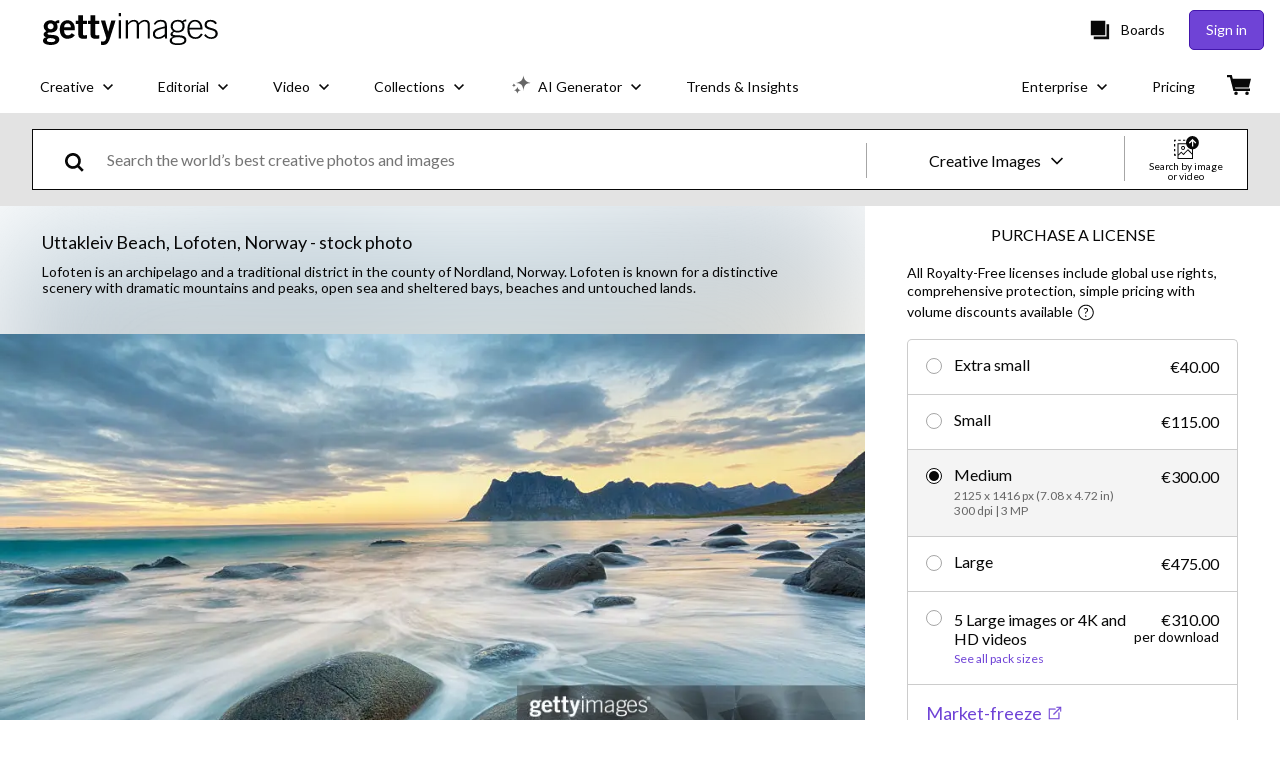

--- FILE ---
content_type: text/javascript; charset=utf-8
request_url: https://www.gettyimages.fi/components/global-nav/static/7753.e8e37fbb58e65fe58f6d.js
body_size: 18756
content:
"use strict";(self.webpackChunkglobal_nav=self.webpackChunkglobal_nav||[]).push([[7753],{89:function(e,n,t){var r,o=t(4848),i=t(9998),a=t.n(i),c=t(2669),u=t(9829),s=t(8869),l=t(2975);!function(e){e.entering="entering",e.entered="entered",e.exited="exited"}(r||(r={}));const d={entering:{opacity:.5},entered:{opacity:.5},exited:{}},f=(0,i.forwardRef)(({addEndListener:e,appear:n=!0,children:t,easing:r={},in:f,onEnter:p,onEntered:m,onEntering:v,onExit:h,onExited:g,onExiting:y,style:E={},timeout:b=u.H_,transitionStyles:w=d,TransitionComponent:C=c.Ay,...N},x)=>{const R=(0,i.useRef)(null),O=(0,s.A)(R,t.ref,x),D=(0,u.Ay)(),S=(0,u.E1)(R,v),L=(0,u.E1)(R,(e,n)=>{(0,l.qm)(e);const t=(0,l.ce)({style:E,timeout:b,easing:r},{mode:l.O7.ENTER});if(e){const n=D.create("opacity",t);e.style.transition=n}p&&p(e,n)}),M=(0,u.E1)(R,m),A=(0,u.E1)(R,y),T=(0,u.E1)(R,e=>{const n=(0,l.ce)({style:E,timeout:b,easing:r},{mode:l.O7.EXIT});if(e){const t=D.create("opacity",n);e.style.transition=t}h&&h(e)}),P=(0,u.E1)(R,g);return(0,o.jsx)(C,{appear:n,in:f,nodeRef:R,onEnter:L,onEntered:M,onEntering:S,onExit:T,onExited:P,onExiting:A,addEndListener:n=>{e&&R&&R.current&&e(R.current,n)},timeout:b,...N,children:(e,n)=>a().cloneElement(t,{style:{opacity:0,visibility:"exited"!==e||f?void 0:"hidden",...w[e],...E,...t.props.style},ref:O,...n})})});f.displayName="Fade",n.A=f},5547:function(e,n,t){t.d(n,{O:function(){return p},A:function(){return h}});var r=t(4848),o=t(9998),i=t(2485),a=t.n(i),c=t(4959),u=t(4520),s=t(89);const l=(0,o.forwardRef)(({open:e,className:n,size:t,disableFade:o=!1,...i},u)=>{const l=(0,c.A)("modal"),d=a()({[l.ModalBackdrop]:e},n);if(t===p.FULL_SCREEN)return null;const f=()=>(0,r.jsx)("div",{...i,className:d,ref:u});return o?f():(0,r.jsx)(s.A,{in:e,children:f()})});l.displayName="ModalBackdrop";var d=l;const f=(0,o.forwardRef)(({className:e,children:n,size:t,...o},i)=>{const u=(0,c.A)("modal"),s=a()(u.ModalRoot,u[t],e);return(0,r.jsx)("div",{...o,ref:i,className:s,children:n})});f.displayName="ModalRoot";var p,m=f;!function(e){e.LARGE="large",e.MEDIUM="medium",e.FULL_SCREEN="fullScreen"}(p||(p={}));const v=(0,o.forwardRef)(({open:e,children:n,RootComponent:t,rootProps:i,BackdropComponent:l,backdropProps:f,className:v,modalDescribedById:h,onClose:g,size:y=p.MEDIUM,disableFade:E=!1,disablePortal:b=!1,closeOnBackdropClick:w=!0,...C},N)=>{const x=(0,c.A)("modal"),R=a()(x.Modal,v,"fade_modal"),O=(0,o.useMemo)(()=>l??d,[l]),D=(0,o.useMemo)(()=>t??m,[t]),S=(0,o.useMemo)(()=>b?o.Fragment:u.ZJ,[b]),L={...f,size:y,open:e},M=e=>{w||e.preventDefault()},A=e=>{w||e.preventDefault()},T=()=>(0,r.jsx)(u.Cf,{asChild:!0,"aria-modal":!0,className:R,onInteractOutside:M,onEscapeKeyDown:A,"aria-describedby":h,children:(0,r.jsx)(D,{...C,...i,size:y,ref:N,children:n})});return(0,r.jsx)(u.lG,{open:e,onOpenChange:e=>{!e&&g&&g()},children:(0,r.jsxs)(S,{children:[(0,r.jsx)(u.LC,{asChild:!0,children:(0,r.jsx)(O,{...L})}),E?T():(0,r.jsx)(s.A,{in:e,transitionStyles:{entering:{opacity:1},entered:{opacity:1},exited:{}},children:T()})]})})});v.displayName="Modal";var h=v},5491:function(e,n,t){var r=t(4848);n.A=({id:e,className:n,iconColor:t="#0D0D0D"})=>(0,r.jsx)("svg",{id:e,className:n,width:"18",height:"18",viewBox:"3 3 18 18",fill:"none",xmlns:"http://www.w3.org/2000/svg",children:(0,r.jsx)("path",{d:"M19.9904 18.8238L18.8334 20L12 13.157L5.16661 19.9904L4.00955 18.8334L10.8429 12.0191L4.00956 5.17617L5.1666 4L12.0191 10.8429L18.8429 4.00956L19.9809 5.16661L13.1762 12L19.9904 18.8238Z",fill:t})})},9829:function(e,n,t){t.d(n,{E1:function(){return a},H_:function(){return i}});const r={easeInOut:"cubic-bezier(0.4, 0, 0.2, 1)",easeOut:"cubic-bezier(0.0, 0, 0.2, 1)",easeIn:"cubic-bezier(0.4, 0, 1, 1)",sharp:"cubic-bezier(0.4, 0, 0.6, 1)"},o={shortest:150,shorter:200,short:250,standard:300,complex:375,enteringScreen:225,leavingScreen:195},i={enter:225,exit:195},a=(e,n)=>t=>{if(n&&e){const r=e.current;r&&(void 0===t?n(r):n(r,t))}},c=e=>`${Math.round(Number(e))}ms`,u=e=>{if(!e)return 0;const n=Number(e)/36;return Math.round(10*(4+15*n**.25+n/5))};n.Ay=e=>{const n={...r,...e?.easing||{}},t={...o,...e?.duration||{}};return{getAutoHeightDuration:u,create:(e=["all"],r={})=>{const{duration:o=t.standard,easing:i=n.easeInOut,delay:a=0}=r;return(Array.isArray(e)?e:[e]).map(e=>`${e} ${c(o)} ${i} ${c(a)}`).join(",")},...e,easing:n,duration:t}}},2975:function(e,n,t){t.d(n,{O7:function(){return o},ce:function(){return i},qm:function(){return r}});const r=e=>e?e.scrollTop:null;var o;!function(e){e.ENTER="enter",e.EXIT="exit"}(o||(o={}));const i=(e,n)=>{const{timeout:t,easing:r,style:o={}}=e;return{duration:o.transitionDuration??("number"==typeof t?t:t[n.mode]||0),easing:o.transitionTimingFunction??("object"==typeof r?r[n.mode]:r),delay:o.transitionDelay||0}}},8869:function(e,n,t){t.d(n,{A:function(){return i}});var r=t(9998);var o=(e,n)=>{"function"==typeof e?e(n):e&&(e.current=n)};var i=(...e)=>(0,r.useMemo)(()=>e.every(e=>null==e)?null:n=>{e.forEach(e=>{o(e,n)})},e)},1071:function(e,n,t){t.d(n,{s:function(){return a},t:function(){return i}});var r=t(9998);function o(e,n){if("function"==typeof e)return e(n);null!=e&&(e.current=n)}function i(...e){return n=>{let t=!1;const r=e.map(e=>{const r=o(e,n);return t||"function"!=typeof r||(t=!0),r});if(t)return()=>{for(let n=0;n<r.length;n++){const t=r[n];"function"==typeof t?t():o(e[n],null)}}}}function a(...e){return r.useCallback(i(...e),e)}},4520:function(e,n,t){t.d(n,{lG:function(){return He},Cf:function(){return cn},LC:function(){return tn},ZJ:function(){return en},L3:function(){return fn}});var r=t(9998),o=t.t(r,2);"undefined"==typeof window||!window.document||window.document.createElement;function i(e,n,{checkForDefaultPrevented:t=!0}={}){return function(r){if(e?.(r),!1===t||!r.defaultPrevented)return n?.(r)}}var a=t(1071),c=t(4848);function u(...e){const n=e[0];if(1===e.length)return n;const t=()=>{const t=e.map(e=>({useScope:e(),scopeName:e.scopeName}));return function(e){const o=t.reduce((n,{useScope:t,scopeName:r})=>({...n,...t(e)[`__scope${r}`]}),{});return r.useMemo(()=>({[`__scope${n.scopeName}`]:o}),[o])}};return t.scopeName=n.scopeName,t}var s=globalThis?.document?r.useLayoutEffect:()=>{},l=o[" useId ".trim().toString()]||(()=>{}),d=0;function f(e){const[n,t]=r.useState(l());return s(()=>{e||t(e=>e??String(d++))},[e]),e||(n?`radix-${n}`:"")}var p=o[" useInsertionEffect ".trim().toString()]||s;function m({prop:e,defaultProp:n,onChange:t=()=>{},caller:o}){const[i,a,c]=function({defaultProp:e,onChange:n}){const[t,o]=r.useState(e),i=r.useRef(t),a=r.useRef(n);return p(()=>{a.current=n},[n]),r.useEffect(()=>{i.current!==t&&(a.current?.(t),i.current=t)},[t,i]),[t,o,a]}({defaultProp:n,onChange:t}),u=void 0!==e,s=u?e:i;{const n=r.useRef(void 0!==e);r.useEffect(()=>{const e=n.current;if(e!==u){}n.current=u},[u,o])}const l=r.useCallback(n=>{if(u){const t=function(e){return"function"==typeof e}(n)?n(e):n;t!==e&&c.current?.(t)}else a(n)},[u,e,a,c]);return[s,l]}Symbol("RADIX:SYNC_STATE");var v=t(2579);function h(e){const n=r.useRef(e);return r.useEffect(()=>{n.current=e}),r.useMemo(()=>(...e)=>n.current?.(...e),[])}var g,y="dismissableLayer.update",E="dismissableLayer.pointerDownOutside",b="dismissableLayer.focusOutside",w=r.createContext({layers:new Set,layersWithOutsidePointerEventsDisabled:new Set,branches:new Set}),C=r.forwardRef((e,n)=>{const{disableOutsidePointerEvents:t=!1,onEscapeKeyDown:o,onPointerDownOutside:u,onFocusOutside:s,onInteractOutside:l,onDismiss:d,...f}=e,p=r.useContext(w),[m,C]=r.useState(null),N=m?.ownerDocument??globalThis?.document,[,O]=r.useState({}),D=(0,a.s)(n,e=>C(e)),S=Array.from(p.layers),[L]=[...p.layersWithOutsidePointerEventsDisabled].slice(-1),M=S.indexOf(L),A=m?S.indexOf(m):-1,T=p.layersWithOutsidePointerEventsDisabled.size>0,P=A>=M,j=function(e,n=globalThis?.document){const t=h(e),o=r.useRef(!1),i=r.useRef(()=>{});return r.useEffect(()=>{const e=e=>{if(e.target&&!o.current){let r=function(){R(E,t,o,{discrete:!0})};const o={originalEvent:e};"touch"===e.pointerType?(n.removeEventListener("click",i.current),i.current=r,n.addEventListener("click",i.current,{once:!0})):r()}else n.removeEventListener("click",i.current);o.current=!1},r=window.setTimeout(()=>{n.addEventListener("pointerdown",e)},0);return()=>{window.clearTimeout(r),n.removeEventListener("pointerdown",e),n.removeEventListener("click",i.current)}},[n,t]),{onPointerDownCapture:()=>o.current=!0}}(e=>{const n=e.target,t=[...p.branches].some(e=>e.contains(n));P&&!t&&(u?.(e),l?.(e),e.defaultPrevented||d?.())},N),I=function(e,n=globalThis?.document){const t=h(e),o=r.useRef(!1);return r.useEffect(()=>{const e=e=>{if(e.target&&!o.current){R(b,t,{originalEvent:e},{discrete:!1})}};return n.addEventListener("focusin",e),()=>n.removeEventListener("focusin",e)},[n,t]),{onFocusCapture:()=>o.current=!0,onBlurCapture:()=>o.current=!1}}(e=>{const n=e.target;[...p.branches].some(e=>e.contains(n))||(s?.(e),l?.(e),e.defaultPrevented||d?.())},N);return function(e,n=globalThis?.document){const t=h(e);r.useEffect(()=>{const e=e=>{"Escape"===e.key&&t(e)};return n.addEventListener("keydown",e,{capture:!0}),()=>n.removeEventListener("keydown",e,{capture:!0})},[t,n])}(e=>{A===p.layers.size-1&&(o?.(e),!e.defaultPrevented&&d&&(e.preventDefault(),d()))},N),r.useEffect(()=>{if(m)return t&&(0===p.layersWithOutsidePointerEventsDisabled.size&&(g=N.body.style.pointerEvents,N.body.style.pointerEvents="none"),p.layersWithOutsidePointerEventsDisabled.add(m)),p.layers.add(m),x(),()=>{t&&1===p.layersWithOutsidePointerEventsDisabled.size&&(N.body.style.pointerEvents=g)}},[m,N,t,p]),r.useEffect(()=>()=>{m&&(p.layers.delete(m),p.layersWithOutsidePointerEventsDisabled.delete(m),x())},[m,p]),r.useEffect(()=>{const e=()=>O({});return document.addEventListener(y,e),()=>document.removeEventListener(y,e)},[]),(0,c.jsx)(v.sG.div,{...f,ref:D,style:{pointerEvents:T?P?"auto":"none":void 0,...e.style},onFocusCapture:i(e.onFocusCapture,I.onFocusCapture),onBlurCapture:i(e.onBlurCapture,I.onBlurCapture),onPointerDownCapture:i(e.onPointerDownCapture,j.onPointerDownCapture)})});C.displayName="DismissableLayer";var N=r.forwardRef((e,n)=>{const t=r.useContext(w),o=r.useRef(null),i=(0,a.s)(n,o);return r.useEffect(()=>{const e=o.current;if(e)return t.branches.add(e),()=>{t.branches.delete(e)}},[t.branches]),(0,c.jsx)(v.sG.div,{...e,ref:i})});function x(){const e=new CustomEvent(y);document.dispatchEvent(e)}function R(e,n,t,{discrete:r}){const o=t.originalEvent.target,i=new CustomEvent(e,{bubbles:!1,cancelable:!0,detail:t});n&&o.addEventListener(e,n,{once:!0}),r?(0,v.hO)(o,i):o.dispatchEvent(i)}N.displayName="DismissableLayerBranch";var O="focusScope.autoFocusOnMount",D="focusScope.autoFocusOnUnmount",S={bubbles:!1,cancelable:!0},L=r.forwardRef((e,n)=>{const{loop:t=!1,trapped:o=!1,onMountAutoFocus:i,onUnmountAutoFocus:u,...s}=e,[l,d]=r.useState(null),f=h(i),p=h(u),m=r.useRef(null),g=(0,a.s)(n,e=>d(e)),y=r.useRef({paused:!1,pause(){this.paused=!0},resume(){this.paused=!1}}).current;r.useEffect(()=>{if(o){let e=function(e){if(y.paused||!l)return;const n=e.target;l.contains(n)?m.current=n:P(m.current,{select:!0})},n=function(e){if(y.paused||!l)return;const n=e.relatedTarget;null!==n&&(l.contains(n)||P(m.current,{select:!0}))},t=function(e){if(document.activeElement===document.body)for(const n of e)n.removedNodes.length>0&&P(l)};document.addEventListener("focusin",e),document.addEventListener("focusout",n);const r=new MutationObserver(t);return l&&r.observe(l,{childList:!0,subtree:!0}),()=>{document.removeEventListener("focusin",e),document.removeEventListener("focusout",n),r.disconnect()}}},[o,l,y.paused]),r.useEffect(()=>{if(l){j.add(y);const n=document.activeElement;if(!l.contains(n)){const t=new CustomEvent(O,S);l.addEventListener(O,f),l.dispatchEvent(t),t.defaultPrevented||(!function(e,{select:n=!1}={}){const t=document.activeElement;for(const r of e)if(P(r,{select:n}),document.activeElement!==t)return}((e=M(l),e.filter(e=>"A"!==e.tagName)),{select:!0}),document.activeElement===n&&P(l))}return()=>{l.removeEventListener(O,f),setTimeout(()=>{const e=new CustomEvent(D,S);l.addEventListener(D,p),l.dispatchEvent(e),e.defaultPrevented||P(n??document.body,{select:!0}),l.removeEventListener(D,p),j.remove(y)},0)}}var e},[l,f,p,y]);const E=r.useCallback(e=>{if(!t&&!o)return;if(y.paused)return;const n="Tab"===e.key&&!e.altKey&&!e.ctrlKey&&!e.metaKey,r=document.activeElement;if(n&&r){const n=e.currentTarget,[o,i]=function(e){const n=M(e),t=A(n,e),r=A(n.reverse(),e);return[t,r]}(n);o&&i?e.shiftKey||r!==i?e.shiftKey&&r===o&&(e.preventDefault(),t&&P(i,{select:!0})):(e.preventDefault(),t&&P(o,{select:!0})):r===n&&e.preventDefault()}},[t,o,y.paused]);return(0,c.jsx)(v.sG.div,{tabIndex:-1,...s,ref:g,onKeyDown:E})});function M(e){const n=[],t=document.createTreeWalker(e,NodeFilter.SHOW_ELEMENT,{acceptNode:e=>{const n="INPUT"===e.tagName&&"hidden"===e.type;return e.disabled||e.hidden||n?NodeFilter.FILTER_SKIP:e.tabIndex>=0?NodeFilter.FILTER_ACCEPT:NodeFilter.FILTER_SKIP}});for(;t.nextNode();)n.push(t.currentNode);return n}function A(e,n){for(const t of e)if(!T(t,{upTo:n}))return t}function T(e,{upTo:n}){if("hidden"===getComputedStyle(e).visibility)return!0;for(;e;){if(void 0!==n&&e===n)return!1;if("none"===getComputedStyle(e).display)return!0;e=e.parentElement}return!1}function P(e,{select:n=!1}={}){if(e&&e.focus){const t=document.activeElement;e.focus({preventScroll:!0}),e!==t&&function(e){return e instanceof HTMLInputElement&&"select"in e}(e)&&n&&e.select()}}L.displayName="FocusScope";var j=function(){let e=[];return{add(n){const t=e[0];n!==t&&t?.pause(),e=I(e,n),e.unshift(n)},remove(n){e=I(e,n),e[0]?.resume()}}}();function I(e,n){const t=[...e],r=t.indexOf(n);return-1!==r&&t.splice(r,1),t}var k=t(288),_=r.forwardRef((e,n)=>{const{container:t,...o}=e,[i,a]=r.useState(!1);s(()=>a(!0),[]);const u=t||i&&globalThis?.document?.body;return u?k.createPortal((0,c.jsx)(v.sG.div,{...o,ref:n}),u):null});_.displayName="Portal";var F=e=>{const{present:n,children:t}=e,o=function(e){const[n,t]=r.useState(),o=r.useRef(null),i=r.useRef(e),a=r.useRef("none"),c=e?"mounted":"unmounted",[u,l]=function(e,n){return r.useReducer((e,t)=>n[e][t]??e,e)}(c,{mounted:{UNMOUNT:"unmounted",ANIMATION_OUT:"unmountSuspended"},unmountSuspended:{MOUNT:"mounted",ANIMATION_END:"unmounted"},unmounted:{MOUNT:"mounted"}});return r.useEffect(()=>{const e=W(o.current);a.current="mounted"===u?e:"none"},[u]),s(()=>{const n=o.current,t=i.current;if(t!==e){const r=a.current,o=W(n);if(e)l("MOUNT");else if("none"===o||"none"===n?.display)l("UNMOUNT");else{l(t&&r!==o?"ANIMATION_OUT":"UNMOUNT")}i.current=e}},[e,l]),s(()=>{if(n){let e;const t=n.ownerDocument.defaultView??window,r=r=>{const a=W(o.current).includes(CSS.escape(r.animationName));if(r.target===n&&a&&(l("ANIMATION_END"),!i.current)){const r=n.style.animationFillMode;n.style.animationFillMode="forwards",e=t.setTimeout(()=>{"forwards"===n.style.animationFillMode&&(n.style.animationFillMode=r)})}},c=e=>{e.target===n&&(a.current=W(o.current))};return n.addEventListener("animationstart",c),n.addEventListener("animationcancel",r),n.addEventListener("animationend",r),()=>{t.clearTimeout(e),n.removeEventListener("animationstart",c),n.removeEventListener("animationcancel",r),n.removeEventListener("animationend",r)}}l("ANIMATION_END")},[n,l]),{isPresent:["mounted","unmountSuspended"].includes(u),ref:r.useCallback(e=>{o.current=e?getComputedStyle(e):null,t(e)},[])}}(n),i="function"==typeof t?t({present:o.isPresent}):r.Children.only(t),c=(0,a.s)(o.ref,function(e){let n=Object.getOwnPropertyDescriptor(e.props,"ref")?.get,t=n&&"isReactWarning"in n&&n.isReactWarning;if(t)return e.ref;if(n=Object.getOwnPropertyDescriptor(e,"ref")?.get,t=n&&"isReactWarning"in n&&n.isReactWarning,t)return e.props.ref;return e.props.ref||e.ref}(i));return"function"==typeof t||o.isPresent?r.cloneElement(i,{ref:c}):null};function W(e){return e?.animationName||"none"}F.displayName="Presence";var B=0;function $(){r.useEffect(()=>{const e=document.querySelectorAll("[data-radix-focus-guard]");return document.body.insertAdjacentElement("afterbegin",e[0]??U()),document.body.insertAdjacentElement("beforeend",e[1]??U()),B++,()=>{1===B&&document.querySelectorAll("[data-radix-focus-guard]").forEach(e=>e.remove()),B--}},[])}function U(){const e=document.createElement("span");return e.setAttribute("data-radix-focus-guard",""),e.tabIndex=0,e.style.outline="none",e.style.opacity="0",e.style.position="fixed",e.style.pointerEvents="none",e}var z=function(){return z=Object.assign||function(e){for(var n,t=1,r=arguments.length;t<r;t++)for(var o in n=arguments[t])Object.prototype.hasOwnProperty.call(n,o)&&(e[o]=n[o]);return e},z.apply(this,arguments)};function G(e,n){var t={};for(var r in e)Object.prototype.hasOwnProperty.call(e,r)&&n.indexOf(r)<0&&(t[r]=e[r]);if(null!=e&&"function"==typeof Object.getOwnPropertySymbols){var o=0;for(r=Object.getOwnPropertySymbols(e);o<r.length;o++)n.indexOf(r[o])<0&&Object.prototype.propertyIsEnumerable.call(e,r[o])&&(t[r[o]]=e[r[o]])}return t}Object.create;function K(e,n,t){if(t||2===arguments.length)for(var r,o=0,i=n.length;o<i;o++)!r&&o in n||(r||(r=Array.prototype.slice.call(n,0,o)),r[o]=n[o]);return e.concat(r||Array.prototype.slice.call(n))}Object.create;"function"==typeof SuppressedError&&SuppressedError;var X="right-scroll-bar-position",Z="width-before-scroll-bar";function H(e,n){return"function"==typeof e?e(n):e&&(e.current=n),e}var Y="undefined"!=typeof window?r.useLayoutEffect:r.useEffect,q=new WeakMap;function V(e,n){var t,o,i,a=(t=n||null,o=function(n){return e.forEach(function(e){return H(e,n)})},(i=(0,r.useState)(function(){return{value:t,callback:o,facade:{get current(){return i.value},set current(e){var n=i.value;n!==e&&(i.value=e,i.callback(e,n))}}}})[0]).callback=o,i.facade);return Y(function(){var n=q.get(a);if(n){var t=new Set(n),r=new Set(e),o=a.current;t.forEach(function(e){r.has(e)||H(e,null)}),r.forEach(function(e){t.has(e)||H(e,o)})}q.set(a,e)},[e]),a}function J(e){return e}function Q(e,n){void 0===n&&(n=J);var t=[],r=!1;return{read:function(){if(r)throw new Error("Sidecar: could not `read` from an `assigned` medium. `read` could be used only with `useMedium`.");return t.length?t[t.length-1]:e},useMedium:function(e){var o=n(e,r);return t.push(o),function(){t=t.filter(function(e){return e!==o})}},assignSyncMedium:function(e){for(r=!0;t.length;){var n=t;t=[],n.forEach(e)}t={push:function(n){return e(n)},filter:function(){return t}}},assignMedium:function(e){r=!0;var n=[];if(t.length){var o=t;t=[],o.forEach(e),n=t}var i=function(){var t=n;n=[],t.forEach(e)},a=function(){return Promise.resolve().then(i)};a(),t={push:function(e){n.push(e),a()},filter:function(e){return n=n.filter(e),t}}}}}var ee=function(e){void 0===e&&(e={});var n=Q(null);return n.options=z({async:!0,ssr:!1},e),n}(),ne=function(){},te=r.forwardRef(function(e,n){var t=r.useRef(null),o=r.useState({onScrollCapture:ne,onWheelCapture:ne,onTouchMoveCapture:ne}),i=o[0],a=o[1],c=e.forwardProps,u=e.children,s=e.className,l=e.removeScrollBar,d=e.enabled,f=e.shards,p=e.sideCar,m=e.noRelative,v=e.noIsolation,h=e.inert,g=e.allowPinchZoom,y=e.as,E=void 0===y?"div":y,b=e.gapMode,w=G(e,["forwardProps","children","className","removeScrollBar","enabled","shards","sideCar","noRelative","noIsolation","inert","allowPinchZoom","as","gapMode"]),C=p,N=V([t,n]),x=z(z({},w),i);return r.createElement(r.Fragment,null,d&&r.createElement(C,{sideCar:ee,removeScrollBar:l,shards:f,noRelative:m,noIsolation:v,inert:h,setCallbacks:a,allowPinchZoom:!!g,lockRef:t,gapMode:b}),c?r.cloneElement(r.Children.only(u),z(z({},x),{ref:N})):r.createElement(E,z({},x,{className:s,ref:N}),u))});te.defaultProps={enabled:!0,removeScrollBar:!0,inert:!1},te.classNames={fullWidth:Z,zeroRight:X};var re,oe=function(e){var n=e.sideCar,t=G(e,["sideCar"]);if(!n)throw new Error("Sidecar: please provide `sideCar` property to import the right car");var o=n.read();if(!o)throw new Error("Sidecar medium not found");return r.createElement(o,z({},t))};oe.isSideCarExport=!0;function ie(){if(!document)return null;var e=document.createElement("style");e.type="text/css";var n=re||t.nc;return n&&e.setAttribute("nonce",n),e}var ae=function(){var e=0,n=null;return{add:function(t){var r,o;0==e&&(n=ie())&&(o=t,(r=n).styleSheet?r.styleSheet.cssText=o:r.appendChild(document.createTextNode(o)),function(e){(document.head||document.getElementsByTagName("head")[0]).appendChild(e)}(n)),e++},remove:function(){! --e&&n&&(n.parentNode&&n.parentNode.removeChild(n),n=null)}}},ce=function(){var e,n=(e=ae(),function(n,t){r.useEffect(function(){return e.add(n),function(){e.remove()}},[n&&t])});return function(e){var t=e.styles,r=e.dynamic;return n(t,r),null}},ue={left:0,top:0,right:0,gap:0},se=function(e){return parseInt(e||"",10)||0},le=function(e){if(void 0===e&&(e="margin"),"undefined"==typeof window)return ue;var n=function(e){var n=window.getComputedStyle(document.body),t=n["padding"===e?"paddingLeft":"marginLeft"],r=n["padding"===e?"paddingTop":"marginTop"],o=n["padding"===e?"paddingRight":"marginRight"];return[se(t),se(r),se(o)]}(e),t=document.documentElement.clientWidth,r=window.innerWidth;return{left:n[0],top:n[1],right:n[2],gap:Math.max(0,r-t+n[2]-n[0])}},de=ce(),fe="data-scroll-locked",pe=function(e,n,t,r){var o=e.left,i=e.top,a=e.right,c=e.gap;return void 0===t&&(t="margin"),"\n  .".concat("with-scroll-bars-hidden"," {\n   overflow: hidden ").concat(r,";\n   padding-right: ").concat(c,"px ").concat(r,";\n  }\n  body[").concat(fe,"] {\n    overflow: hidden ").concat(r,";\n    overscroll-behavior: contain;\n    ").concat([n&&"position: relative ".concat(r,";"),"margin"===t&&"\n    padding-left: ".concat(o,"px;\n    padding-top: ").concat(i,"px;\n    padding-right: ").concat(a,"px;\n    margin-left:0;\n    margin-top:0;\n    margin-right: ").concat(c,"px ").concat(r,";\n    "),"padding"===t&&"padding-right: ".concat(c,"px ").concat(r,";")].filter(Boolean).join(""),"\n  }\n  \n  .").concat(X," {\n    right: ").concat(c,"px ").concat(r,";\n  }\n  \n  .").concat(Z," {\n    margin-right: ").concat(c,"px ").concat(r,";\n  }\n  \n  .").concat(X," .").concat(X," {\n    right: 0 ").concat(r,";\n  }\n  \n  .").concat(Z," .").concat(Z," {\n    margin-right: 0 ").concat(r,";\n  }\n  \n  body[").concat(fe,"] {\n    ").concat("--removed-body-scroll-bar-size",": ").concat(c,"px;\n  }\n")},me=function(){var e=parseInt(document.body.getAttribute(fe)||"0",10);return isFinite(e)?e:0},ve=function(e){var n=e.noRelative,t=e.noImportant,o=e.gapMode,i=void 0===o?"margin":o;r.useEffect(function(){return document.body.setAttribute(fe,(me()+1).toString()),function(){var e=me()-1;e<=0?document.body.removeAttribute(fe):document.body.setAttribute(fe,e.toString())}},[]);var a=r.useMemo(function(){return le(i)},[i]);return r.createElement(de,{styles:pe(a,!n,i,t?"":"!important")})},he=!1;if("undefined"!=typeof window)try{var ge=Object.defineProperty({},"passive",{get:function(){return he=!0,!0}});window.addEventListener("test",ge,ge),window.removeEventListener("test",ge,ge)}catch(e){he=!1}var ye=!!he&&{passive:!1},Ee=function(e,n){if(!(e instanceof Element))return!1;var t=window.getComputedStyle(e);return"hidden"!==t[n]&&!(t.overflowY===t.overflowX&&!function(e){return"TEXTAREA"===e.tagName}(e)&&"visible"===t[n])},be=function(e,n){var t=n.ownerDocument,r=n;do{if("undefined"!=typeof ShadowRoot&&r instanceof ShadowRoot&&(r=r.host),we(e,r)){var o=Ce(e,r);if(o[1]>o[2])return!0}r=r.parentNode}while(r&&r!==t.body);return!1},we=function(e,n){return"v"===e?function(e){return Ee(e,"overflowY")}(n):function(e){return Ee(e,"overflowX")}(n)},Ce=function(e,n){return"v"===e?[(t=n).scrollTop,t.scrollHeight,t.clientHeight]:function(e){return[e.scrollLeft,e.scrollWidth,e.clientWidth]}(n);var t},Ne=function(e){return"changedTouches"in e?[e.changedTouches[0].clientX,e.changedTouches[0].clientY]:[0,0]},xe=function(e){return[e.deltaX,e.deltaY]},Re=function(e){return e&&"current"in e?e.current:e},Oe=function(e){return"\n  .block-interactivity-".concat(e," {pointer-events: none;}\n  .allow-interactivity-").concat(e," {pointer-events: all;}\n")},De=0,Se=[];function Le(e){for(var n=null;null!==e;)e instanceof ShadowRoot&&(n=e.host,e=e.host),e=e.parentNode;return n}var Me,Ae=(Me=function(e){var n=r.useRef([]),t=r.useRef([0,0]),o=r.useRef(),i=r.useState(De++)[0],a=r.useState(ce)[0],c=r.useRef(e);r.useEffect(function(){c.current=e},[e]),r.useEffect(function(){if(e.inert){document.body.classList.add("block-interactivity-".concat(i));var n=K([e.lockRef.current],(e.shards||[]).map(Re),!0).filter(Boolean);return n.forEach(function(e){return e.classList.add("allow-interactivity-".concat(i))}),function(){document.body.classList.remove("block-interactivity-".concat(i)),n.forEach(function(e){return e.classList.remove("allow-interactivity-".concat(i))})}}},[e.inert,e.lockRef.current,e.shards]);var u=r.useCallback(function(e,n){if("touches"in e&&2===e.touches.length||"wheel"===e.type&&e.ctrlKey)return!c.current.allowPinchZoom;var r,i=Ne(e),a=t.current,u="deltaX"in e?e.deltaX:a[0]-i[0],s="deltaY"in e?e.deltaY:a[1]-i[1],l=e.target,d=Math.abs(u)>Math.abs(s)?"h":"v";if("touches"in e&&"h"===d&&"range"===l.type)return!1;var f=window.getSelection(),p=f&&f.anchorNode;if(p&&(p===l||p.contains(l)))return!1;var m=be(d,l);if(!m)return!0;if(m?r=d:(r="v"===d?"h":"v",m=be(d,l)),!m)return!1;if(!o.current&&"changedTouches"in e&&(u||s)&&(o.current=r),!r)return!0;var v=o.current||r;return function(e,n,t,r,o){var i=function(e,n){return"h"===e&&"rtl"===n?-1:1}(e,window.getComputedStyle(n).direction),a=i*r,c=t.target,u=n.contains(c),s=!1,l=a>0,d=0,f=0;do{if(!c)break;var p=Ce(e,c),m=p[0],v=p[1]-p[2]-i*m;(m||v)&&we(e,c)&&(d+=v,f+=m);var h=c.parentNode;c=h&&h.nodeType===Node.DOCUMENT_FRAGMENT_NODE?h.host:h}while(!u&&c!==document.body||u&&(n.contains(c)||n===c));return(l&&(o&&Math.abs(d)<1||!o&&a>d)||!l&&(o&&Math.abs(f)<1||!o&&-a>f))&&(s=!0),s}(v,n,e,"h"===v?u:s,!0)},[]),s=r.useCallback(function(e){var t=e;if(Se.length&&Se[Se.length-1]===a){var r="deltaY"in t?xe(t):Ne(t),o=n.current.filter(function(e){return e.name===t.type&&(e.target===t.target||t.target===e.shadowParent)&&(n=e.delta,o=r,n[0]===o[0]&&n[1]===o[1]);var n,o})[0];if(o&&o.should)t.cancelable&&t.preventDefault();else if(!o){var i=(c.current.shards||[]).map(Re).filter(Boolean).filter(function(e){return e.contains(t.target)});(i.length>0?u(t,i[0]):!c.current.noIsolation)&&t.cancelable&&t.preventDefault()}}},[]),l=r.useCallback(function(e,t,r,o){var i={name:e,delta:t,target:r,should:o,shadowParent:Le(r)};n.current.push(i),setTimeout(function(){n.current=n.current.filter(function(e){return e!==i})},1)},[]),d=r.useCallback(function(e){t.current=Ne(e),o.current=void 0},[]),f=r.useCallback(function(n){l(n.type,xe(n),n.target,u(n,e.lockRef.current))},[]),p=r.useCallback(function(n){l(n.type,Ne(n),n.target,u(n,e.lockRef.current))},[]);r.useEffect(function(){return Se.push(a),e.setCallbacks({onScrollCapture:f,onWheelCapture:f,onTouchMoveCapture:p}),document.addEventListener("wheel",s,ye),document.addEventListener("touchmove",s,ye),document.addEventListener("touchstart",d,ye),function(){Se=Se.filter(function(e){return e!==a}),document.removeEventListener("wheel",s,ye),document.removeEventListener("touchmove",s,ye),document.removeEventListener("touchstart",d,ye)}},[]);var m=e.removeScrollBar,v=e.inert;return r.createElement(r.Fragment,null,v?r.createElement(a,{styles:Oe(i)}):null,m?r.createElement(ve,{noRelative:e.noRelative,gapMode:e.gapMode}):null)},ee.useMedium(Me),oe),Te=r.forwardRef(function(e,n){return r.createElement(te,z({},e,{ref:n,sideCar:Ae}))});Te.classNames=te.classNames;var Pe=Te,je=function(e){return"undefined"==typeof document?null:(Array.isArray(e)?e[0]:e).ownerDocument.body},Ie=new WeakMap,ke=new WeakMap,_e={},Fe=0,We=function(e){return e&&(e.host||We(e.parentNode))},Be=function(e,n,t,r){var o=function(e,n){return n.map(function(n){if(e.contains(n))return n;var t=We(n);return t&&e.contains(t)?t:null}).filter(function(e){return Boolean(e)})}(n,Array.isArray(e)?e:[e]);_e[t]||(_e[t]=new WeakMap);var i=_e[t],a=[],c=new Set,u=new Set(o),s=function(e){e&&!c.has(e)&&(c.add(e),s(e.parentNode))};o.forEach(s);var l=function(e){e&&!u.has(e)&&Array.prototype.forEach.call(e.children,function(e){if(c.has(e))l(e);else try{var n=e.getAttribute(r),o=null!==n&&"false"!==n,u=(Ie.get(e)||0)+1,s=(i.get(e)||0)+1;Ie.set(e,u),i.set(e,s),a.push(e),1===u&&o&&ke.set(e,!0),1===s&&e.setAttribute(t,"true"),o||e.setAttribute(r,"true")}catch(e){}})};return l(n),c.clear(),Fe++,function(){a.forEach(function(e){var n=Ie.get(e)-1,o=i.get(e)-1;Ie.set(e,n),i.set(e,o),n||(ke.has(e)||e.removeAttribute(r),ke.delete(e)),o||e.removeAttribute(t)}),--Fe||(Ie=new WeakMap,Ie=new WeakMap,ke=new WeakMap,_e={})}},$e=function(e,n,t){void 0===t&&(t="data-aria-hidden");var r=Array.from(Array.isArray(e)?e:[e]),o=n||je(e);return o?(r.push.apply(r,Array.from(o.querySelectorAll("[aria-live], script"))),Be(r,o,t,"aria-hidden")):function(){return null}},Ue=t(3362),ze="Dialog",[Ge,Ke]=function(e,n=[]){let t=[];const o=()=>{const n=t.map(e=>r.createContext(e));return function(t){const o=t?.[e]||n;return r.useMemo(()=>({[`__scope${e}`]:{...t,[e]:o}}),[t,o])}};return o.scopeName=e,[function(n,o){const i=r.createContext(o),a=t.length;t=[...t,o];const u=n=>{const{scope:t,children:o,...u}=n,s=t?.[e]?.[a]||i,l=r.useMemo(()=>u,Object.values(u));return(0,c.jsx)(s.Provider,{value:l,children:o})};return u.displayName=n+"Provider",[u,function(t,c){const u=c?.[e]?.[a]||i,s=r.useContext(u);if(s)return s;if(void 0!==o)return o;throw new Error(`\`${t}\` must be used within \`${n}\``)}]},u(o,...n)]}(ze),[Xe,Ze]=Ge(ze),He=e=>{const{__scopeDialog:n,children:t,open:o,defaultOpen:i,onOpenChange:a,modal:u=!0}=e,s=r.useRef(null),l=r.useRef(null),[d,p]=m({prop:o,defaultProp:i??!1,onChange:a,caller:ze});return(0,c.jsx)(Xe,{scope:n,triggerRef:s,contentRef:l,contentId:f(),titleId:f(),descriptionId:f(),open:d,onOpenChange:p,onOpenToggle:r.useCallback(()=>p(e=>!e),[p]),modal:u,children:t})};He.displayName=ze;var Ye="DialogTrigger",qe=r.forwardRef((e,n)=>{const{__scopeDialog:t,...r}=e,o=Ze(Ye,t),u=(0,a.s)(n,o.triggerRef);return(0,c.jsx)(v.sG.button,{type:"button","aria-haspopup":"dialog","aria-expanded":o.open,"aria-controls":o.contentId,"data-state":gn(o.open),...r,ref:u,onClick:i(e.onClick,o.onOpenToggle)})});qe.displayName=Ye;var Ve="DialogPortal",[Je,Qe]=Ge(Ve,{forceMount:void 0}),en=e=>{const{__scopeDialog:n,forceMount:t,children:o,container:i}=e,a=Ze(Ve,n);return(0,c.jsx)(Je,{scope:n,forceMount:t,children:r.Children.map(o,e=>(0,c.jsx)(F,{present:t||a.open,children:(0,c.jsx)(_,{asChild:!0,container:i,children:e})}))})};en.displayName=Ve;var nn="DialogOverlay",tn=r.forwardRef((e,n)=>{const t=Qe(nn,e.__scopeDialog),{forceMount:r=t.forceMount,...o}=e,i=Ze(nn,e.__scopeDialog);return i.modal?(0,c.jsx)(F,{present:r||i.open,children:(0,c.jsx)(on,{...o,ref:n})}):null});tn.displayName=nn;var rn=(0,Ue.TL)("DialogOverlay.RemoveScroll"),on=r.forwardRef((e,n)=>{const{__scopeDialog:t,...r}=e,o=Ze(nn,t);return(0,c.jsx)(Pe,{as:rn,allowPinchZoom:!0,shards:[o.contentRef],children:(0,c.jsx)(v.sG.div,{"data-state":gn(o.open),...r,ref:n,style:{pointerEvents:"auto",...r.style}})})}),an="DialogContent",cn=r.forwardRef((e,n)=>{const t=Qe(an,e.__scopeDialog),{forceMount:r=t.forceMount,...o}=e,i=Ze(an,e.__scopeDialog);return(0,c.jsx)(F,{present:r||i.open,children:i.modal?(0,c.jsx)(un,{...o,ref:n}):(0,c.jsx)(sn,{...o,ref:n})})});cn.displayName=an;var un=r.forwardRef((e,n)=>{const t=Ze(an,e.__scopeDialog),o=r.useRef(null),u=(0,a.s)(n,t.contentRef,o);return r.useEffect(()=>{const e=o.current;if(e)return $e(e)},[]),(0,c.jsx)(ln,{...e,ref:u,trapFocus:t.open,disableOutsidePointerEvents:!0,onCloseAutoFocus:i(e.onCloseAutoFocus,e=>{e.preventDefault(),t.triggerRef.current?.focus()}),onPointerDownOutside:i(e.onPointerDownOutside,e=>{const n=e.detail.originalEvent,t=0===n.button&&!0===n.ctrlKey;(2===n.button||t)&&e.preventDefault()}),onFocusOutside:i(e.onFocusOutside,e=>e.preventDefault())})}),sn=r.forwardRef((e,n)=>{const t=Ze(an,e.__scopeDialog),o=r.useRef(!1),i=r.useRef(!1);return(0,c.jsx)(ln,{...e,ref:n,trapFocus:!1,disableOutsidePointerEvents:!1,onCloseAutoFocus:n=>{e.onCloseAutoFocus?.(n),n.defaultPrevented||(o.current||t.triggerRef.current?.focus(),n.preventDefault()),o.current=!1,i.current=!1},onInteractOutside:n=>{e.onInteractOutside?.(n),n.defaultPrevented||(o.current=!0,"pointerdown"===n.detail.originalEvent.type&&(i.current=!0));const r=n.target,a=t.triggerRef.current?.contains(r);a&&n.preventDefault(),"focusin"===n.detail.originalEvent.type&&i.current&&n.preventDefault()}})}),ln=r.forwardRef((e,n)=>{const{__scopeDialog:t,trapFocus:o,onOpenAutoFocus:i,onCloseAutoFocus:u,...s}=e,l=Ze(an,t),d=r.useRef(null),f=(0,a.s)(n,d);return $(),(0,c.jsxs)(c.Fragment,{children:[(0,c.jsx)(L,{asChild:!0,loop:!0,trapped:o,onMountAutoFocus:i,onUnmountAutoFocus:u,children:(0,c.jsx)(C,{role:"dialog",id:l.contentId,"aria-describedby":l.descriptionId,"aria-labelledby":l.titleId,"data-state":gn(l.open),...s,ref:f,onDismiss:()=>l.onOpenChange(!1)})}),(0,c.jsxs)(c.Fragment,{children:[(0,c.jsx)(wn,{titleId:l.titleId}),(0,c.jsx)(Cn,{contentRef:d,descriptionId:l.descriptionId})]})]})}),dn="DialogTitle",fn=r.forwardRef((e,n)=>{const{__scopeDialog:t,...r}=e,o=Ze(dn,t);return(0,c.jsx)(v.sG.h2,{id:o.titleId,...r,ref:n})});fn.displayName=dn;var pn="DialogDescription",mn=r.forwardRef((e,n)=>{const{__scopeDialog:t,...r}=e,o=Ze(pn,t);return(0,c.jsx)(v.sG.p,{id:o.descriptionId,...r,ref:n})});mn.displayName=pn;var vn="DialogClose",hn=r.forwardRef((e,n)=>{const{__scopeDialog:t,...r}=e,o=Ze(vn,t);return(0,c.jsx)(v.sG.button,{type:"button",...r,ref:n,onClick:i(e.onClick,()=>o.onOpenChange(!1))})});function gn(e){return e?"open":"closed"}hn.displayName=vn;var yn="DialogTitleWarning",[En,bn]=function(e,n){const t=r.createContext(n),o=e=>{const{children:n,...o}=e,i=r.useMemo(()=>o,Object.values(o));return(0,c.jsx)(t.Provider,{value:i,children:n})};return o.displayName=e+"Provider",[o,function(o){const i=r.useContext(t);if(i)return i;if(void 0!==n)return n;throw new Error(`\`${o}\` must be used within \`${e}\``)}]}(yn,{contentName:an,titleName:dn,docsSlug:"dialog"}),wn=({titleId:e})=>{const n=bn(yn),t=`\`${n.contentName}\` requires a \`${n.titleName}\` for the component to be accessible for screen reader users.\n\nIf you want to hide the \`${n.titleName}\`, you can wrap it with our VisuallyHidden component.\n\nFor more information, see https://radix-ui.com/primitives/docs/components/${n.docsSlug}`;return r.useEffect(()=>{if(e){document.getElementById(e)}},[t,e]),null},Cn=({contentRef:e,descriptionId:n})=>{const t=`Warning: Missing \`Description\` or \`aria-describedby={undefined}\` for {${bn("DialogDescriptionWarning").contentName}}.`;return r.useEffect(()=>{const t=e.current?.getAttribute("aria-describedby");if(n&&t){document.getElementById(n)}},[t,e,n]),null}},2579:function(e,n,t){t.d(n,{hO:function(){return u},sG:function(){return c}});var r=t(9998),o=t(288),i=t(3362),a=t(4848),c=["a","button","div","form","h2","h3","img","input","label","li","nav","ol","p","select","span","svg","ul"].reduce((e,n)=>{const t=(0,i.TL)(`Primitive.${n}`),o=r.forwardRef((e,r)=>{const{asChild:o,...i}=e,c=o?t:n;return"undefined"!=typeof window&&(window[Symbol.for("radix-ui")]=!0),(0,a.jsx)(c,{...i,ref:r})});return o.displayName=`Primitive.${n}`,{...e,[n]:o}},{});function u(e,n){e&&o.flushSync(()=>e.dispatchEvent(n))}},3362:function(e,n,t){t.d(n,{TL:function(){return a}});var r=t(9998),o=t(1071),i=t(4848);function a(e){const n=c(e),t=r.forwardRef((e,t)=>{const{children:o,...a}=e,c=r.Children.toArray(o),u=c.find(s);if(u){const e=u.props.children,o=c.map(n=>n===u?r.Children.count(e)>1?r.Children.only(null):r.isValidElement(e)?e.props.children:null:n);return(0,i.jsx)(n,{...a,ref:t,children:r.isValidElement(e)?r.cloneElement(e,void 0,o):null})}return(0,i.jsx)(n,{...a,ref:t,children:o})});return t.displayName=`${e}.Slot`,t}function c(e){const n=r.forwardRef((e,n)=>{const{children:t,...i}=e;if(r.isValidElement(t)){const e=function(e){let n=Object.getOwnPropertyDescriptor(e.props,"ref")?.get,t=n&&"isReactWarning"in n&&n.isReactWarning;if(t)return e.ref;if(n=Object.getOwnPropertyDescriptor(e,"ref")?.get,t=n&&"isReactWarning"in n&&n.isReactWarning,t)return e.props.ref;return e.props.ref||e.ref}(t),a=function(e,n){const t={...n};for(const r in n){const o=e[r],i=n[r];/^on[A-Z]/.test(r)?o&&i?t[r]=(...e)=>{const n=i(...e);return o(...e),n}:o&&(t[r]=o):"style"===r?t[r]={...o,...i}:"className"===r&&(t[r]=[o,i].filter(Boolean).join(" "))}return{...e,...t}}(i,t.props);return t.type!==r.Fragment&&(a.ref=n?(0,o.t)(n,e):e),r.cloneElement(t,a)}return r.Children.count(t)>1?r.Children.only(null):null});return n.displayName=`${e}.SlotClone`,n}var u=Symbol("radix.slottable");function s(e){return r.isValidElement(e)&&"function"==typeof e.type&&"__radixId"in e.type&&e.type.__radixId===u}}}]);
//# sourceMappingURL=7753.e8e37fbb58e65fe58f6d.js.map

--- FILE ---
content_type: text/javascript; charset=utf-8
request_url: https://www.gettyimages.fi/components/global-nav/static/Footer.55474473651f24a8754c.js
body_size: 6491
content:
(self.webpackChunkglobal_nav=self.webpackChunkglobal_nav||[]).push([[5798],{7134:function(t,e,H){var o={"./getty/cs":[1193,8125],"./getty/cs.yml":[1193,8125],"./getty/de":[42,9562],"./getty/de.yml":[42,9562],"./getty/en-gb":[292,6560],"./getty/en-gb.yml":[292,6560],"./getty/en-us":[839,7975],"./getty/en-us.yml":[839,7975],"./getty/es":[4119,3879],"./getty/es.yml":[4119,3879],"./getty/fi":[6056,5516],"./getty/fi.yml":[6056,5516],"./getty/fr":[6207,3551],"./getty/fr.yml":[6207,3551],"./getty/hu":[3214,6158],"./getty/hu.yml":[3214,6158],"./getty/id":[2584,6044],"./getty/id.yml":[2584,6044],"./getty/it":[5720,4604],"./getty/it.yml":[5720,4604],"./getty/ja":[3884,7056],"./getty/ja.yml":[3884,7056],"./getty/ko":[837,3657],"./getty/ko.yml":[837,3657],"./getty/nl":[4157,3625],"./getty/nl.yml":[4157,3625],"./getty/pl":[2279,4583],"./getty/pl.yml":[2279,4583],"./getty/pt-br":[1368,5484],"./getty/pt-br.yml":[1368,5484],"./getty/pt-pt":[2448,8924],"./getty/pt-pt.yml":[2448,8924],"./getty/ro":[7398,5238],"./getty/ro.yml":[7398,5238],"./getty/ru":[9480,1308],"./getty/ru.yml":[9480,1308],"./getty/sv":[4708,2816],"./getty/sv.yml":[4708,2816],"./getty/th":[4287,4927],"./getty/th.yml":[4287,4927],"./getty/tr":[8073,997],"./getty/tr.yml":[8073,997],"./getty/uk":[9295,8575],"./getty/uk.yml":[9295,8575],"./getty/vi":[5064,3836],"./getty/vi.yml":[5064,3836],"./getty/zh-hk":[841,7581],"./getty/zh-hk.yml":[841,7581],"./istock/cs":[4859,4127],"./istock/cs.yml":[4859,4127],"./istock/de":[7132,1716],"./istock/de.yml":[7132,1716],"./istock/en-gb":[4966,4562],"./istock/en-gb.yml":[4966,4562],"./istock/en-us":[3917,45],"./istock/en-us.yml":[3917,45],"./istock/es":[437,4901],"./istock/es.yml":[437,4901],"./istock/fi":[710,4130],"./istock/fi.yml":[710,4130],"./istock/fr":[4249,4593],"./istock/fr.yml":[4249,4593],"./istock/hu":[8144,3072],"./istock/hu.yml":[8144,3072],"./istock/id":[3074,4790],"./istock/id.yml":[3074,4790],"./istock/it":[1378,3350],"./istock/it.yml":[1378,3350],"./istock/ja":[2954,414],"./istock/ja.yml":[2954,414],"./istock/ko":[2239,1851],"./istock/ko.yml":[2239,1851],"./istock/nl":[3443,7399],"./istock/nl.yml":[3443,7399],"./istock/pl":[7953,8025],"./istock/pl.yml":[7953,8025],"./istock/pt-br":[950,1714],"./istock/pt-br.yml":[950,1714],"./istock/pt-pt":[6518,5618],"./istock/pt-pt.yml":[6518,5618],"./istock/ro":[552,8104],"./istock/ro.yml":[552,8104],"./istock/ru":[22,3330],"./istock/ru.yml":[22,3330],"./istock/sv":[7126,5682],"./istock/sv.yml":[7126,5682],"./istock/th":[3222,5617],"./istock/th.yml":[3222,5617],"./istock/tr":[6031,843],"./istock/tr.yml":[6031,843],"./istock/uk":[4317,2109],"./istock/uk.yml":[4317,2109],"./istock/vi":[7062,3365],"./istock/vi.yml":[7062,3365],"./istock/zh-hk":[1335,3331],"./istock/zh-hk.yml":[1335,3331]};function i(t){if(!H.o(o,t))return Promise.resolve().then(function(){var e=new Error("Cannot find module '"+t+"'");throw e.code="MODULE_NOT_FOUND",e});var e=o[t],i=e[0];return H.e(e[1]).then(function(){return H.t(i,23)})}i.keys=function(){return Object.keys(o)},i.id=7134,t.exports=i},294:function(t,e,H){var o={"./ImportTheme.js":[1380],"./getty.js":[2422,9385,8516],"./istock.js":[9283,513,5166],"./pond5.js":[5353,7094,1829],"./shutterstock.js":[2904,7094,3176]};function i(t){if(!H.o(o,t))return Promise.resolve().then(function(){var e=new Error("Cannot find module '"+t+"'");throw e.code="MODULE_NOT_FOUND",e});var e=o[t],i=e[0];return Promise.all(e.slice(1).map(H.e)).then(function(){return H(i)})}i.keys=function(){return Object.keys(o)},i.id=294,t.exports=i},3739:function(t,e,H){"use strict";H.d(e,{$j:function(){return i},C3:function(){return o},F3:function(){return c},MS:function(){return s},PN:function(){return r},Wv:function(){return n}});const o="global-nav";var i,n,s,r,c;!function(t){t.FOOTER="Footer",t.HEADER="Header"}(i||(i={})),function(t){t.BOARDS="board",t.USER="user",t.BROWSE="browse"}(n||(n={})),function(t){t.CREATE_BOARD="create_board",t.RECENT_BOARDS="recent_boards"}(s||(s={})),function(t){t.SIGNED_OUT="signed_out",t.ACCOUNT="account"}(r||(r={})),function(t){t.POPULAR="Popular",t.TRENDING="Trending",t.CURATED="Curated"}(c||(c={}))},3257:function(t,e,H){"use strict";H.r(e);H(9998);var o=H(2143),i=H(6184),n=H(5235),s=H(8304),r=H(3739),c=H(4848);const S=(0,n._h)({asyncImport:t=>H(8959)(`./${t.siteName}/Footer`),chunkName:t=>`components-${t.siteName}-Footer`.replace(/[^a-zA-Z0-9_!§$()=\-^°]+/g,"-"),options:{}});e.default=(0,o.A)(r.C3,r.$j.FOOTER,({layout:t,locale:e,siteName:H})=>(0,c.jsxs)(s.A,{siteName:H,locale:e,children:[(0,c.jsx)(S,{layout:t,siteName:H}),(0,c.jsx)(i.E,{initialIsOpen:!0,buttonPosition:"bottom-right"})]}))},8304:function(t,e,H){"use strict";H(9998);var o=H(5235),i=H(9484),n=H(1876),s=H(4848);const r=(0,o.B1)({asyncImport:t=>H(7134)(`./${t.siteName}/${t.locale}`),chunkName:t=>`locales-${t.siteName}-${t.locale}`.replace(/[^a-zA-Z0-9_!§$()=\-^°]+/g,"-"),options:{}});e.A=({siteName:t,locale:e,children:H})=>(0,s.jsx)(r,{siteName:t,locale:e,children:t=>(0,s.jsx)(i.A,{translations:t,locale:e,children:(0,s.jsx)(n.Zn,{children:H})})})},8959:function(t,e,H){var o={"./getty/Footer":[8579,7094,5e3,4847,2427],"./istock/Footer":[5011,7094,5e3,6471]};function i(t){if(!H.o(o,t))return Promise.resolve().then(function(){var e=new Error("Cannot find module '"+t+"'");throw e.code="MODULE_NOT_FOUND",e});var e=o[t],i=e[0];return Promise.all(e.slice(1).map(H.e)).then(function(){return H(i)})}i.keys=function(){return Object.keys(o)},i.id=8959,t.exports=i},8832:function(){}},function(t){Object.assign(t.sriHashes,{45:"sha384-a2a6vvUFZ0GYplIjsrvylC8ScT+/36MPZwHzJCClRRrR0gX0EZvcpS6k5Dy6W1qc",414:"sha384-2TgsIgVc+3rEuBeojKITYmPUzNWfDQL2bPPw5yptzi6XIynW9Vqiw2JGE4Y2hN0R",513:"sha384-de4CRkBrVVyDT1V3t6BVmF0qDEGOX7tlgcz6rBT9tZleLa5OkbhHzqsuJ4BoIdX+",843:"sha384-kps2qWG73yhCgcZs4oKfXaQsUDIPEb+yLCiPGzlTgt2wv1W+xPPeV5h6/mO4C6Ei",997:"sha384-qrh+f/iefjEnrxmLucLlDDmWjYNDUoT2Knst0nI5s420TadFDM6cOKLoaiEuUog4",1308:"sha384-VTvJXZrFmHGenmAAcPNl+pKr+sAIQ1FzI2FIpGOQvbAcJEBBMMyjKoyj9YvT/vu/",1714:"sha384-XXFvOz+nT+j1W88ICpwgtjKjz0YqPnZJ348cUtOSKE6qWJCXdNQs+9JtojnH5UaF",1716:"sha384-3bU63w0Ni82P0Tee3KvkszLQzG2UsG/6K2+/f/IP5uz6nGoIxxNb/dlqTayj/uv6",1829:"sha384-iMniepsqiQ3J/RGkeuOaXRfWaaWMt5wmy9VANIJE59hHi4W3uTlF2Qc/QylewVJP",1851:"sha384-n2X62mmetIeMdGaf4URF45FguYrlhOjVBdeoAZtlpYzHXWaeniCPqL42E5kPfqbM",2109:"sha384-lsgfFWEIHAjXmUxIyjxS335kwBdTuVz3H6wkw9+GKVcZclts4R1tNuHzP6nGRCMX",2427:"sha384-dzkck5pYKTIb8vhsvx2ZouFNwWG0PuAcBilXQUhbpZADnxPP6Ms9RFfrvkHOzrYk",2816:"sha384-BGwUBWZBrAVmm5B7AG3Rt7Xu72UDojWD+/0eXi2i1R3FnSt+P6DCgg6Zqf/nMaNx",3072:"sha384-+U6qtSFKNkk/yAKUPldYZUFdH5OQaItqCH5S6g9nyqz/2xqA6+65MYcIh0U20RMs",3176:"sha384-W5M1E6ksvmq8q+qLUSoCskD99Rzn7LM1tZc975GJTe+REBlOaoxqRfHN+rdc0f/+",3330:"sha384-ALjEYbFeWKPPjFo61v0oVaD91/qtBdbxIkCSyJDXwUjt2tlQSkOdfZ5VrHo8neZe",3331:"sha384-Q+Vm4xuJQ7L4RfLO/UzbSekNg+1Yirm8DilYR5Q692w6eycm+jrQv3gcCs+w6F8f",3350:"sha384-HIAKZ3Fq8L7PaCD/tAA94UEhdiRDzB4EF4fL2CR8LMjKi64ZE6JtjGVTHBaUrN+o",3365:"sha384-+bPXT7A5A09qYZevqymY7p9nF3KNIJLvvwghMEctBEa7BD5Ncbdm0gIotXdqZCxe",3551:"sha384-sjQkU97Pw7MiYnw4KYz6b0nIbcN92CgC2/8nnAjhBrhQGGpW4M3x7r/C1huvB3Rn",3625:"sha384-iM0NhGcYo4TZyiG88XKLDt69o3m/P46QJk7kQ3eLWQx/PxIBq+f5uduidERf/Iln",3657:"sha384-8nk+71xJ+kW6wHtUv6r4zZDaJclpZMhXJNXdfLJC0nAbygZTxF5TqTzl8r4/wF/b",3836:"sha384-ZSshoUCIyQqI6TkW0vCEdkQoULzm5/RB8VBm4r6uJtcdaJdn0aGEu/b/L/TPmNMz",3879:"sha384-z/YW07PZEsyjv1MnACF4KwGrsqcs4m+88D9E3RDvnrB0Gv6SsS1TVqR6WHRTK6q0",4127:"sha384-KiC0O9KzAjN1UcMc5h7/YYShhZUEHzc7GKHjbRtjKhEhaSBZCX3noMMU4pALrTXC",4130:"sha384-zip23SnuFF01/DSNkA+zqZpVbeAEomOV0G+5wlumpkqnIwu8OrFWardDnO9xMbL/",4562:"sha384-2Uw7SPgkJM9gX4Vj/e1MoWOfy4UbzzXXFMCPpBFcHJZt5wiTnNj1+oEH0MUw+f2j",4583:"sha384-9OamqO+RFKBlHBvlOsqOChbKNL8VTPj5C9BjbwltN1sqEJSonufIaSOaJaWImcWN",4593:"sha384-260SzjQwlpIklezjlvP8KELxyJQYsn93etxgKzhdGK6BekpBXdVZq8ePqckjRI9n",4604:"sha384-+Fvz+t2ekG1xowcA1AlwVkTho2XI9S3XLCBtDvl2Mqc3h+Tw22psfK131Kzc58Rk",4790:"sha384-jcHB6HavaeoeOwn20vXqt9DAuhOjk0TgJH7p9Vi47fMaJhmv0xxiOcoflKBL4jma",4847:"sha384-lGMaE7KwD3AW0v3PC4bHgry704X3i3TxgeEpA3VqEfTymehJkXqO//z+joKqOxxp",4901:"sha384-rVHperFJV6n3eiIJ7ZfWEdRgpVyujDH6h3Nz7dJ/R6yG535dNOcLZbTCxG06aomS",4927:"sha384-56G9tB6B/qTF7vr0nMA/tveWAO6GbLzVb5wMqX03iUTNzGl6sMV07Ap0FN9+ESLj",5e3:"sha384-bNcnkBEg8GZnM5zoPw7l52xEfygz1egB6nFUZVCUpI5yJumoRSW4qJpLhN8fAglU",5166:"sha384-8Z76Hk7eWa10PXbZjwAN4SYvMGdIiwR66KF05WH0tZcU623Y0Yr9IcbMZwx2wuho",5238:"sha384-iePEqXNdiLYr4aZOhUCYJ8Ygn0BShfgomn9zmJ3ssI6NyTAQ9SwPu/SD5zohOHlL",5484:"sha384-0k3HkkvPg1grltQFYXEa3h6lRAnxpAQNRd8+HXfkjKT+1WmQ54UFvAMJ5issMNxO",5516:"sha384-BLf1vl+wCeQDOo61ZZhegD6k4eH4k9w6s7VJ8bWg01KabBjRqgBgivDpDzIAGHZJ",5617:"sha384-gsb+S1AgmwUqzvgdK+VaUl3L9LZzGW1Fagc/g0JrImN6sI9fkNPY0Pcgc/ejQ5tx",5618:"sha384-zWUVePA1HuMbVEF/LHOEh1B29+f4GOSx1uHgs8bjoBT/jZ+C/3k3oVecq3gnbT31",5682:"sha384-XwfxhqvtNQqpU8Ka3paowDVbCbEf5C8vmcmFhljeRRW66AhTz+R4+yLlBcnTLQe9",6044:"sha384-b0oHt55Mn0RGSlPQirG36UNYHUxGTCZyREd5W01vTaHjk93j6qquDSlzj70hfClr",6158:"sha384-WLDVrGs9hbMQO6EiOEnAkJEjGg9J1oGpvyi8aYHgirAaZ5jSWvoMV0JYcxAD98VC",6471:"sha384-ucEFLQow1qQ/CiKUuV3p2eIYeC2ax6JMGdjmL1zqIlBwRWWrITAUDuAHwb7qC6+t",6560:"sha384-djs4M1tOLiGZYeIVyCOXVBR+zwIHYS2jc2Bo7OQIf/wS1si9kJINK1+Puvg5Faz6",7056:"sha384-mB70DPagrMUe7mO9s0O2OpwDC/7Kl+o5GcrSf+fodSkKPK3rWrri0x3mvZn7RsWK",7094:"sha384-gTRxRAI6+wUJ9SNbGDhkeR4j8RlWk54NQA5eeAlN0IfDf96AvbEqX6IuiIZtzBvw",7399:"sha384-4bkq2T6lnlMwzf6gKupkVz3BrZH4XJwTW6IzO5jeGoKzA6kDK+QGJWgdGUq1rlGr",7581:"sha384-Ex5/BhkXfWOxaL5JN4kxXNqAQUiKCJOtaPQ1m2yBHeL6J30QgiC98C1JJKW1hw7i",7975:"sha384-dNZ6VhXwInZ+cA6ubwM7/IzCSpI+AZNTNKORzWggJSeGEzHiCej8weLlBODytUda",8025:"sha384-MjSNDacfU5XqZli0SK9pWYYA1adfabtXOdef1FS4QaVv3cUfLp13Zr+eD1HayDG7",8104:"sha384-DJaSQfGUyJaXR//Vl1SCLMuZwvsuWT57uNfn8C4mlxlYBjFzaBqBhAKseSbJC8p/",8125:"sha384-CsJqjgO75+z0nBWnXDiuCTs+kWC0MYJR7zOkbEzPF/+WZ/xjDuwfgV+CnXr+V2ob",8516:"sha384-9dCQoIYD6JaN6DUuHsI0rUSc23SOAgrbp9rMksq5yNcynk9sHUW0pIsBcoH8tWFG",8575:"sha384-vMoE/lIUEK0DjDx3tPdv8XfGLnuZkYN/YRGrSo1t8XJNsJxquTvC3zS1qLczfM3G",8924:"sha384-U8Vb5lTSjsUIT8xPQXgd2xCeUSDrBGrH1KJkjRaytP6hPiqW6ztIXsn5EpLWMHjj",9385:"sha384-UdO/YdRH80ROWLVJ3uALUkVsotCK7G8mG3QfRarxcQSJR7rDRrUU7BiSWl9L2VKo",9562:"sha384-plu7qV8TYgy1l9zGv8o7aVK+4dlbWh2VB4uzx7npqHdOqGjjItv0YICwuZGnozG9"})}]);
//# sourceMappingURL=Footer.55474473651f24a8754c.js.map